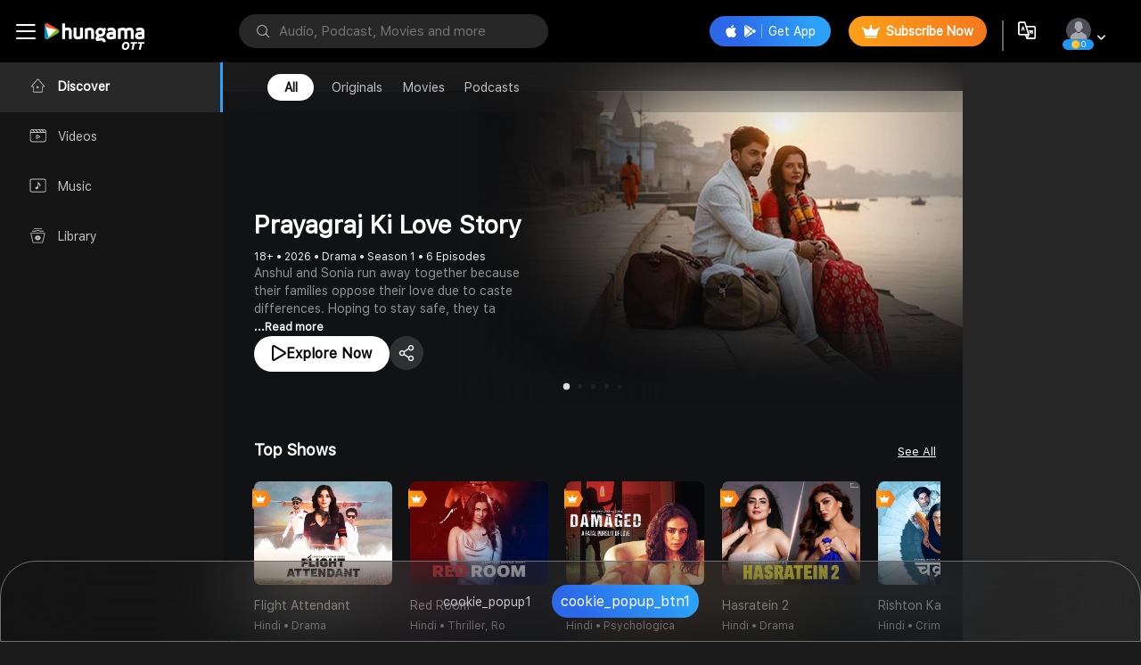

--- FILE ---
content_type: image/svg+xml
request_url: https://www.hungama.com/assets/hungama-icons/icons/subscribe.svg
body_size: 1858
content:
<svg xmlns="http://www.w3.org/2000/svg" xmlns:xlink="http://www.w3.org/1999/xlink" width="65" height="16" viewBox="0 0 65 16">
  <defs>
    <linearGradient id="linear-gradient" y1="0.5" x2="1" y2="0.5" gradientUnits="objectBoundingBox">
      <stop offset="0" stop-color="#fda813"/>
      <stop offset="1" stop-color="#f16722"/>
    </linearGradient>
  </defs>
  <g id="Group_162008" data-name="Group 162008" transform="translate(-149 -55)">
    <rect id="Rectangle_9093" data-name="Rectangle 9093" width="65" height="16" rx="4" transform="translate(149 55)" fill="url(#linear-gradient)"/>
    <path id="Path_46192" data-name="Path 46192" d="M.618-2.252h1.64a1.041,1.041,0,0,0,.517.786,2.167,2.167,0,0,0,1.179.292,1.875,1.875,0,0,0,1.084-.289.875.875,0,0,0,.421-.75.748.748,0,0,0-.326-.629,2.856,2.856,0,0,0-1.073-.4L3-3.465Q.8-3.925.8-5.778a2.257,2.257,0,0,1,.848-1.839A3.447,3.447,0,0,1,3.9-8.311a3.443,3.443,0,0,1,2.2.679A2.254,2.254,0,0,1,7-5.868H5.407a1.087,1.087,0,0,0-.472-.775,1.717,1.717,0,0,0-1.022-.292,1.726,1.726,0,0,0-1.025.275.861.861,0,0,0-.385.736.719.719,0,0,0,.312.606,2.753,2.753,0,0,0,1.025.382l.977.208a3.534,3.534,0,0,1,1.774.809,2.007,2.007,0,0,1,.556,1.494A2.339,2.339,0,0,1,6.269-.5a3.743,3.743,0,0,1-2.406.7A3.758,3.758,0,0,1,1.539-.455,2.254,2.254,0,0,1,.618-2.252ZM14.19-6.194V0H12.606V-.994h-.1A1.768,1.768,0,0,1,10.7.135,2.088,2.088,0,0,1,9.111-.474,2.337,2.337,0,0,1,8.53-2.156V-6.194h1.634v3.616q0,1.292,1.14,1.292a1.2,1.2,0,0,0,.927-.354,1.4,1.4,0,0,0,.326-.983V-6.194ZM19.479.1a2.337,2.337,0,0,1-1.16-.281,1.778,1.778,0,0,1-.75-.786h-.1V0H15.885V-8.558H17.52v3.352h.1a1.766,1.766,0,0,1,.73-.8,2.193,2.193,0,0,1,1.129-.289,2.216,2.216,0,0,1,1.842.848A3.7,3.7,0,0,1,21.989-3.1a3.7,3.7,0,0,1-.671,2.342A2.212,2.212,0,0,1,19.479.1Zm.455-4.531a1.221,1.221,0,0,0-1.022-.489,1.226,1.226,0,0,0-1.025.491A2.165,2.165,0,0,0,17.5-3.094a2.155,2.155,0,0,0,.385,1.334,1.226,1.226,0,0,0,1.025.491,1.219,1.219,0,0,0,1.025-.489A2.161,2.161,0,0,0,20.31-3.1,2.139,2.139,0,0,0,19.934-4.436Zm3.246.062a1.691,1.691,0,0,1,.71-1.418,3.019,3.019,0,0,1,1.867-.536,3.144,3.144,0,0,1,1.85.477,1.748,1.748,0,0,1,.738,1.365h-1.51a.706.706,0,0,0-.34-.474,1.371,1.371,0,0,0-.727-.171,1.336,1.336,0,0,0-.73.182.546.546,0,0,0-.286.474.448.448,0,0,0,.2.373,1.726,1.726,0,0,0,.635.244l1.162.253a2.714,2.714,0,0,1,1.322.6,1.452,1.452,0,0,1,.418,1.095,1.762,1.762,0,0,1-.752,1.482,3.223,3.223,0,0,1-1.977.562,3.411,3.411,0,0,1-1.937-.483,1.78,1.78,0,0,1-.8-1.376h1.595q.2.663,1.174.663a1.466,1.466,0,0,0,.775-.182.547.547,0,0,0,.3-.48.45.45,0,0,0-.185-.373,1.536,1.536,0,0,0-.6-.233l-1.123-.253A2.666,2.666,0,0,1,23.62-3.22,1.56,1.56,0,0,1,23.18-4.374Zm12.135.365H33.787a1.167,1.167,0,0,0-.4-.716,1.261,1.261,0,0,0-.828-.261,1.191,1.191,0,0,0-1.019.483,2.318,2.318,0,0,0-.357,1.393A2.38,2.38,0,0,0,31.538-1.7a1.183,1.183,0,0,0,1.019.491,1.321,1.321,0,0,0,.823-.241,1.106,1.106,0,0,0,.407-.7h1.527A2.38,2.38,0,0,1,34.483-.48a2.89,2.89,0,0,1-1.926.615A2.911,2.911,0,0,1,30.319-.71a3.386,3.386,0,0,1-.789-2.4,3.345,3.345,0,0,1,.786-2.381,2.925,2.925,0,0,1,2.24-.837,2.857,2.857,0,0,1,1.934.623A2.446,2.446,0,0,1,35.314-4.009ZM36.589,0V-6.194h1.583v.988h.1a1.359,1.359,0,0,1,.564-.781,1.741,1.741,0,0,1,1.025-.309,2,2,0,0,1,.64.079v1.488a2.247,2.247,0,0,0-.775-.1,1.558,1.558,0,0,0-1.092.376,1.314,1.314,0,0,0-.413,1.022V0ZM41.6,0V-6.194h1.634V0Zm.82-7.058a1.03,1.03,0,0,1-.7-.23.753.753,0,0,1-.264-.6.751.751,0,0,1,.264-.6,1.038,1.038,0,0,1,.7-.227,1.038,1.038,0,0,1,.7.227.751.751,0,0,1,.264.6.75.75,0,0,1-.267.6A1.032,1.032,0,0,1,42.423-7.058ZM48.538.1a2.337,2.337,0,0,1-1.16-.281,1.778,1.778,0,0,1-.75-.786h-.1V0H44.944V-8.558h1.634v3.352h.1a1.766,1.766,0,0,1,.73-.8,2.193,2.193,0,0,1,1.129-.289,2.216,2.216,0,0,1,1.842.848A3.7,3.7,0,0,1,51.048-3.1a3.7,3.7,0,0,1-.671,2.342A2.212,2.212,0,0,1,48.538.1Zm.455-4.531a1.221,1.221,0,0,0-1.022-.489,1.226,1.226,0,0,0-1.025.491,2.165,2.165,0,0,0-.385,1.339,2.155,2.155,0,0,0,.385,1.334,1.226,1.226,0,0,0,1.025.491A1.219,1.219,0,0,0,49-1.758,2.161,2.161,0,0,0,49.369-3.1,2.139,2.139,0,0,0,48.993-4.436Zm6.064-.64a1.272,1.272,0,0,0-.935.365,1.462,1.462,0,0,0-.413.966h2.639a1.44,1.44,0,0,0-.373-.974A1.219,1.219,0,0,0,55.057-5.076Zm1.325,3.313H57.9a2.152,2.152,0,0,1-.941,1.39,3.312,3.312,0,0,1-1.89.508A2.876,2.876,0,0,1,52.867-.71a3.311,3.311,0,0,1-.792-2.356,3.411,3.411,0,0,1,.8-2.386,2.8,2.8,0,0,1,2.179-.876,2.772,2.772,0,0,1,2.137.825,3.254,3.254,0,0,1,.766,2.3v.5H53.7v.084a1.586,1.586,0,0,0,.4,1.092,1.335,1.335,0,0,0,1.019.4,1.772,1.772,0,0,0,.809-.166A.926.926,0,0,0,56.383-1.763Z" transform="translate(152 67)" fill="#fff"/>
  </g>
</svg>
